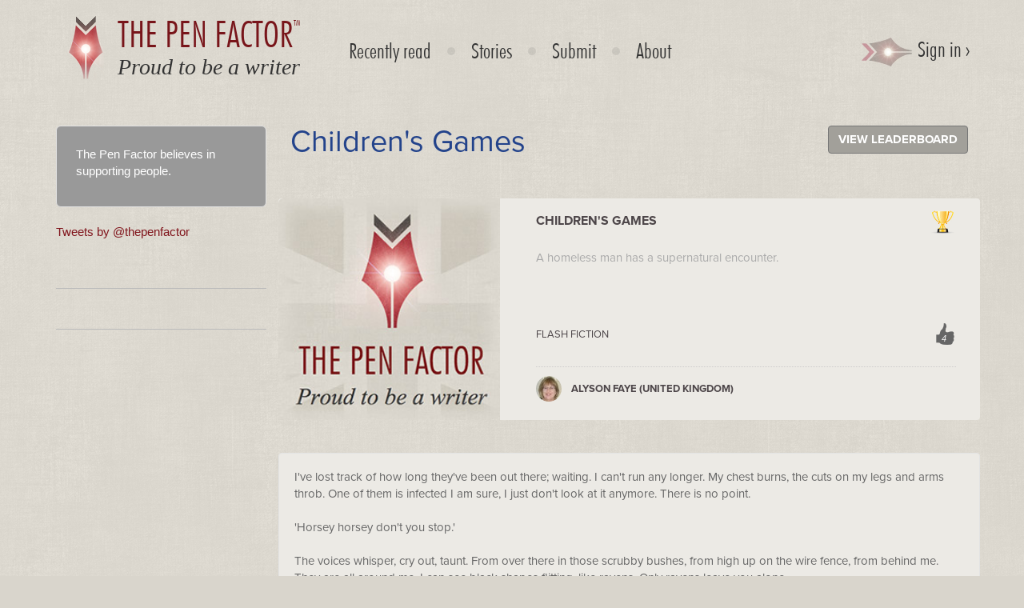

--- FILE ---
content_type: text/html; charset=UTF-8
request_url: https://www.penfactor.com/competitions/pub/1461781373708
body_size: 5546
content:
<!DOCTYPE html><html lang="en"><head><script src="https://www.penfactor.com/addons/shared_addons/themes/thepenfactor/js/jquery-1.11.0.min.js" type="text/javascript"></script><title>The Pen Factor | Children's Games</title><meta charset="utf-8"><meta http-equiv="X-UA-Compatible" content="IE=edge"><meta name="viewport" content="width=device-width, initial-scale=1"><base href="https://www.penfactor.com/"/><link href="https://www.penfactor.com/addons/shared_addons/themes/thepenfactor/img/favicons/favicon.ico" rel="shortcut icon" type="image/x-icon" /><link href="https://www.penfactor.com/addons/shared_addons/themes/thepenfactor/img/favicons/apple-touch-icon.png" rel="apple-touch-icon" type="image/x-icon" /><link href="https://www.penfactor.com/addons/shared_addons/themes/thepenfactor/img/favicons/apple-touch-icon-precomposed.png" rel="apple-touch-icon" type="image/x-icon" /><link href="https://www.penfactor.com/addons/shared_addons/themes/thepenfactor/img/favicons/apple-touch-icon-57x57-precomposed.png" rel="apple-touch-icon" type="image/x-icon" /><link href="https://www.penfactor.com/addons/shared_addons/themes/thepenfactor/img/favicons/apple-touch-icon-72x72-precomposed.png" rel="apple-touch-icon" type="image/x-icon" /><link href="https://www.penfactor.com/addons/shared_addons/themes/thepenfactor/img/favicons/apple-touch-icon-114x114-precomposed.png" rel="apple-touch-icon" type="image/x-icon" /><link href="https://www.penfactor.com/addons/shared_addons/themes/thepenfactor/css/bootstrap.min.css" rel="stylesheet" type="text/css" /><link href="https://www.penfactor.com/addons/shared_addons/themes/thepenfactor/css/font-awesome.css" rel="stylesheet" type="text/css" /><link href="https://www.penfactor.com/addons/shared_addons/themes/thepenfactor/css/social-buttons.css" rel="stylesheet" type="text/css" /><link href="https://www.penfactor.com/addons/shared_addons/themes/thepenfactor/css/penfactor.css?5" rel="stylesheet" type="text/css" /><script type="text/javascript">
  (function(i,s,o,g,r,a,m){i['GoogleAnalyticsObject']=r;i[r]=i[r]||function(){
  (i[r].q=i[r].q||[]).push(arguments)},i[r].l=1*new Date();a=s.createElement(o),
  m=s.getElementsByTagName(o)[0];a.async=1;a.src=g;m.parentNode.insertBefore(a,m)
  })(window,document,'script','//www.google-analytics.com/analytics.js','ga');

  ga('create', 'UA-54224280-1', 'auto');
  ga('require', 'linkid', 'linkid.js');
  ga('send', 'pageview');

</script><link rel="canonical" href="https://www.penfactor.com/competitions/pub/1461781373708" /><link rel="alternate" type="application/rss+xml" title="The Pen Factor" href="https://www.penfactor.com/blog/rss/all.rss" /><!--[if lt IE 9]><script src="https://oss.maxcdn.com/libs/html5shiv/3.7.0/html5shiv.js"></script><script src="https://oss.maxcdn.com/libs/respond.js/1.4.2/respond.min.js"></script><![endif]--><script src="https://www.penfactor.com/addons/shared_addons/themes/thepenfactor/js/penfactor.js" type="text/javascript"></script><link href="https://www.penfactor.com/addons/shared_addons/themes/thepenfactor/css/style.css" rel="stylesheet" type="text/css" /><script>
						(function(h,o,t,j,a,r){
							h.hj=h.hj||function(){(h.hj.q=h.hj.q||[]).push(arguments)};
							h._hjSettings={hjid:60534,hjsv:5};
							a=o.getElementsByTagName('head')[0];
							r=o.createElement('script');r.async=1;
							r.src=t+h._hjSettings.hjid+j+h._hjSettings.hjsv;
							a.appendChild(r);
						})(window,document,'//static.hotjar.com/c/hotjar-','.js?sv=');
					</script><script>
				 !function(f,b,e,v,n,t,s){if(f.fbq)return;n=f.fbq=function(){n.callMethod?
				 n.callMethod.apply(n,arguments):n.queue.push(arguments)};if(!f._fbq)f._fbq=n;
				 n.push=n;n.loaded=!0;n.version='2.0';n.queue=[];t=b.createElement(e);t.async=!0;
				 t.src=v;s=b.getElementsByTagName(e)[0];s.parentNode.insertBefore(t,s)}(window,
				 document,'script','//connect.facebook.net/en_US/fbevents.js');
				
				 fbq('init', '560408957446056');
				 fbq('track', "PageView");</script><noscript><img height="1" width="1" style="display:none" src="https://www.facebook.com/tr?id=560408957446056&ev=PageView&noscript=1" /></noscript></head><body><div class="page-content"><div class="container"><div class="navbar navbar-default navbar-static-top" role="navigation"><div class="navbar-header"><button type="button" class="navbar-toggle" data-toggle="collapse" data-target=".navbar-collapse"> <span class="sr-only">Toggle navigation</span> <span class="icon-bar"></span> <span class="icon-bar"></span> <span class="icon-bar"></span> </button> <a class="navbar-brand" href="/"> <img class="img-responsive logo-mark" alt="logo-small.png" src="https://www.penfactor.com/addons/shared_addons/themes/thepenfactor/img/logo-small.png" /> </a><div class="text-brand text-center"><a href="/"><h1 class="font-futura-test tpf-red uppercase">The Pen Factor<sup>TM</sup></h1></a><p><em><a href="/">Proud to be a writer</a></em></p></div></div><div class="navbar-collapse collapse font-futura-test"><ul class="nav navbar-nav main-nav"> <li role="presentation" class="first dropdown"> <a href="https://www.penfactor.com/recentlyreadwriters" class="inline-block">Recently read </a> </li> <li role="presentation" class=" dropdown"> <a href="https://www.penfactor.com/competitions/search" class="inline-block">Stories</a> </li> <li role="presentation" class=" dropdown"> <a href="https://www.penfactor.com/submit" class="inline-block">Submit</a> </li> <li role="presentation" class="last has_children dropdown"> <a href="https://www.penfactor.com/culture" class="inline-block">About</a> <ul class="dropdown-menu"> <li> <a href="https://www.penfactor.com/culture" class="inline-block">Our culture</a> </li> <li> <a href="https://www.penfactor.com/competitions/terms" class="inline-block">Terms of use 2025</a> </li> <li> <a href="https://www.penfactor.com/FAQs" class="inline-block">FAQs</a> </li> </ul> </li> </ul> <ul class="nav navbar-nav navbar-right"> <li class="dropdown"> <a class="dropdown-toggle" data-toggle="dropdown" href="#"><img alt="arrow-signin.png" src="https://www.penfactor.com/addons/shared_addons/themes/thepenfactor/img/arrow-signin.png" /> Sign in &rsaquo;</a> <ul class="dropdown-menu pull-right social-signin"> <li><a href="member/login/facebook"><span class="btn btn-facebook btn-block"><i class="fa fa-facebook"></i> | Sign in with Facebook</span></a></li> <li><a href="member/login/twitter"><span class="btn btn-twitter btn-block"><i class="fa fa-twitter"></i> | Sign in with Twitter</span></a></li> <li><a href="member/login/google"><span class="btn btn-google-plus btn-block"><i class="fa fa-google-plus"></i> | Sign in with Google</span></a></li> </ul> </li> </ul></div></div></div><div class="container"><div class="row"><div class="col-md-9 col-md-push-3"><div><a class="btn btn-default pull-right" href="competitions/search"> <strong>VIEW LEADERBOARD</strong> </a><h2 class="text-info p-xxxlg" style="margin-top: 0;">Children's Games</h2></div><div class="template-body"><style type="text/css">h1,h2,h3,h4,h5,h6{font-family:"proxima-nova";}#story-details{padding:0;border:0;}#story-details .image{padding-left:0;}#story-details .image img{width:100%;border-radius:6px 0px 0px 0px;}#story-details .item{color:#4D4649;font-family:"proxima-nova";}#story-details .item .text{padding:0 15px 0 15px;}#story-details .item h3{text-transform:uppercase;font-size:16px;font-weight:bold;height:34px;}#story-details .item h4{text-transform:uppercase;font-size:13px;font-weight:bold;}#story-details .item .synopsis{color:#aaa;min-height:87px;}#story-details .item .genre{text-transform:uppercase;font-size:13px;height:36px;}#story-details .item.winner .genre{margin:0;}#story-details .item .fa{font-size:1.8em;float:right;position:relative;top:-5px;background-image:url(https://www.penfactor.com/addons/shared_addons/themes/thepenfactor/img/trophy_leaderboard.png);background-repeat:no-repeat;background-size:contain;width:31px;height:30px;display:block;}#story-details .item .fa.fa-trophy:before{content:'';}#story-details .item .icon-thumb-right{font-size:1.8em;float:right;position:relative;top:-10px;}#story-details .item #like_count{font-size:0.4em;color:#fff;position:absolute;top:12px;left:9px;}#story-details .item hr{border-top:1px dotted #ccc;margin:13px 0px 20px 0px;}#story-details .item.winner hr{margin:8px 0px 17px 0px;}#story-details .item img.person{float:left;margin-right:12px;position:relative;top:-9px;max-width:32px;border-radius:50%;}.submission-text,.reviews{font-family:"proxima-nova";}.btn,p{font-family:"proxima-nova";}</style><script src="https://use.typekit.net/ezq2ugm.js"></script><script>try{Typekit.load({ async: true });}catch(e){}</script><div id="story-details" class="row well"><div class="col-md-4 image"><img src="https://www.penfactor.com/addons/shared_addons/modules/competitions/images/no_image_selected.jpg" width="277" height="277" /></div><div class="col-md-8 item"><div class="text"><i class="fa fa-trophy"></i><h3>Children's Games</h3><p class="synopsis">A homeless man has a supernatural encounter.</p><a href="#" id="penfactor_like" data-ref="1461781373708" title="Click to like this"> <i class="icon-thumb-right"> <span id="like_count">4</span> </i> </a><p class="genre">Flash fiction</p><hr> <img class="person" data-pyroimage="true" src="https://www.penfactor.com/files/thumb/6568c85d301d370/32/32/fit" alt="Author Image" width="32" height="32"><h4>Alyson Faye (United Kingdom)</h4></div></div></div><br /><div class="row"><div class="col-md-12 well submission-text">I&#39;ve lost track of how long they&#39;ve been out there; waiting. I can&#39;t run any longer. My chest burns, the cuts on my legs and arms throb. One of them is infected I am sure, I just don&#39;t look at it anymore. There is no point.<br /><br />&#39;Horsey horsey don&#39;t you stop.&#39;<br /><br />The voices whisper, cry out, taunt. From over there in those scrubby bushes, from high up on the wire fence, from behind me. They are all around me. I can see black shapes flitting, like ravens. Only ravens leave you alone.<br /><br />&#39;Come out, come out wherever you are.&#39; Laughter trickling, like waves undulating.<br /><br />The first stone hits my right cheek. I feel warmth as the blood trickles down. It&#39;s just another cut to add to the long list of my injuries. A coke can lands at my feet, a bottle splinters over my shoulder smacking down on the concrete. I am in their playground.<br /><br />I wrap my tatty mac around me, shiver and wish I had not come here this evening. I had been to all the usual spots, but I was too late and they had been occupied. I&#39;d had a couple of nights in hospital last month when I&#39;d cut myself so badly I&#39;d passed out and someone had called an ambulance. Best two nights I&#39;d had in ages they were too. Warm bed, clean sheets, food and drink. Bliss.<br /><br />We all know the old Schoolhouse and its yard are best avoided. But I&#39;d run out of choices. I&#39;d hoped they wouldn&#39;t be there that night. I had got it wrong.<br /><br />&#39;Ring a ring a roses.&#39;<br /><br />The shadows leap and dance in a circle, overlapping. Fluttering like scraps of paper.<br /><br />&#39;All fall down.&#39;<br /><br />Screams of laughter. The shadows slip into the ground and slide away.<br /><br />I start to recite the only protection I can think of, which I learnt as a child from my mother, long gone now. God rest her soul. She did her best.<br /><br />&#39;Our father who art in Heaven...&#39;<br /><br />Another missile hits me, a glancing blow. I shrug it off. Try and act tough. I want to make myself as small as possible so I curl up in a ball.<br /><br />&#39;Bloody little monsters,&#39; I whisper. &#39;Go away!&#39; Each breath hurts. My teeth ache profoundly. My vision blurs then clears. I pray not to pass out. Not here, in this place.<br /><br />&#39;Jack be nimble, Jack be quick.&#39; They are urging me on. They want me to play with them.<br /><br />They are a solid mass approaching me. Slowly they take shape. Some are dressed in jeans, others in pinafores, some in nightdresses. The youngest is sucking a grubby thumb. She&#39;s just a toddler. She seems so innocent. Their laughing dies. Silence falls. They all watch me. Will I run? Or am I done?<br /><br />&#39;Run rabbit run.&#39;<br /><br />They sing with such hope shining out of their faces. Their eyes glinting in the moonlight. I shake my head. I smell the spark in the air, before I see it, crackling out from their midst. They all gasp and watch it snake its way towards me in my newspaper lined coat. The air is thick with smoke and glee. My prayers turn to ashes.<br /><br />&#39;Boys and girls come out to play....&#39; The voices fade away. The shapes retreat in to the Schoolhouse, with its boarded up windows and signs reading &#39;Beware-Trespassers!&#39;<br /></div></div><br /><br /><div class="text-right see-more"><p></p><p>Competition: Friendly feedback, Round 2</p><p><a href="competitions/search/g/10" class="btn btn-primary btn-large">SEE MORE LIKE THIS</a></p><br /></div><div class="row"><div class="col-md-12"><h3 class="tpf-red">Reviews</h3><p>The reviews for this submission haven't been published yet.</p></div></div><script type="text/javascript">
$(document).ready(function() {
	var csrf_value = '';
	
	$('#penfactor_like').on('click', function (e) {
		e.preventDefault();	
		$ref = $('#penfactor_like').data('ref');
		if ($ref != '') {
			$.ajax({
				type: "POST",
				url: "https://www.penfactor.com/competitions/submission_public/like",
				data: 'reference_no=' + $('#penfactor_like').data('ref'),
				success: function(count) {
					if (count > 0)
					{
						$('#like_count').html(count);
						$('#penfactor_like').data('ref', '')
					}
				}
			});
		}
	});

});
</script></div><div class="hide"></div></div><div class="col-md-3 col-md-pull-9"><div class="well well-muted well-lg"><ul class="list-unstyled"> <li><a href="https://www.penfactor.com/culture">The Pen Factor believes in supporting people.</a></li> </ul></div><a class="twitter-timeline" href="https://twitter.com/thepenfactor" data-widget-id="539669013018587137">Tweets by @thepenfactor</a><script>!function(d,s,id){var js,fjs=d.getElementsByTagName(s)[0],p=/^http:/.test(d.location)?'http':'https';if(!d.getElementById(id)){js=d.createElement(s);js.id=id;js.src=p+"://platform.twitter.com/widgets.js";fjs.parentNode.insertBefore(js,fjs);}}(document,"script","twitter-wjs");</script><div class="footer_menu"><div class="media"><div class="media-body"><ul class="list-unstyled uppercase"> </ul></div></div><hr></div><div><div class="media"><div class="media-body"><ul class="list-unstyled uppercase"> </ul></div></div><hr></div><div><div class="media"><div class="media-body"><ul class="list-unstyled uppercase"> </ul></div></div></div></div></div><br><br><br><br></div></div><footer id="footer"><div class="wrapper" style="border-top: 3px solid #cbc8c0;"><div class="container"><div class="row footer"><div class="col-xs-4 col-sm-4 text-right pull-right">&nbsp;</div><div class="col-xs-4 col-sm-4"><div class="links hide"><ul class="nav nav-pills"> <li class="first"><a href="https://www.penfactor.com/culture">Our Culture</a></li><li class="last"><a href="https://www.penfactor.com/submit">Submit your work</a></li> </ul></div><p style="margin-top: 50px;"><small>2026 <a href="https://www.penfactor.com/">The Pen Factor</a></small></p></div><div class="col-xs-12 col-sm-4 text-center"><h5><strong class="muted">FOLLOW US</strong></h5><div><a target="_blank" href="https://twitter.com/thepenfactor" class="icon-tw social-links"></a> <a target="_blank" href="https://instagram.com/thepenfactor" class="icon-ig social-links"></a></div></div></div></div></div></footer><script src="https://www.penfactor.com/addons/shared_addons/themes/thepenfactor/js/bootstrap.min.js" type="text/javascript"></script><script defer src="https://static.cloudflareinsights.com/beacon.min.js/vcd15cbe7772f49c399c6a5babf22c1241717689176015" integrity="sha512-ZpsOmlRQV6y907TI0dKBHq9Md29nnaEIPlkf84rnaERnq6zvWvPUqr2ft8M1aS28oN72PdrCzSjY4U6VaAw1EQ==" data-cf-beacon='{"version":"2024.11.0","token":"c436956f0e364621aea82111fa3823da","r":1,"server_timing":{"name":{"cfCacheStatus":true,"cfEdge":true,"cfExtPri":true,"cfL4":true,"cfOrigin":true,"cfSpeedBrain":true},"location_startswith":null}}' crossorigin="anonymous"></script>
</body></html>